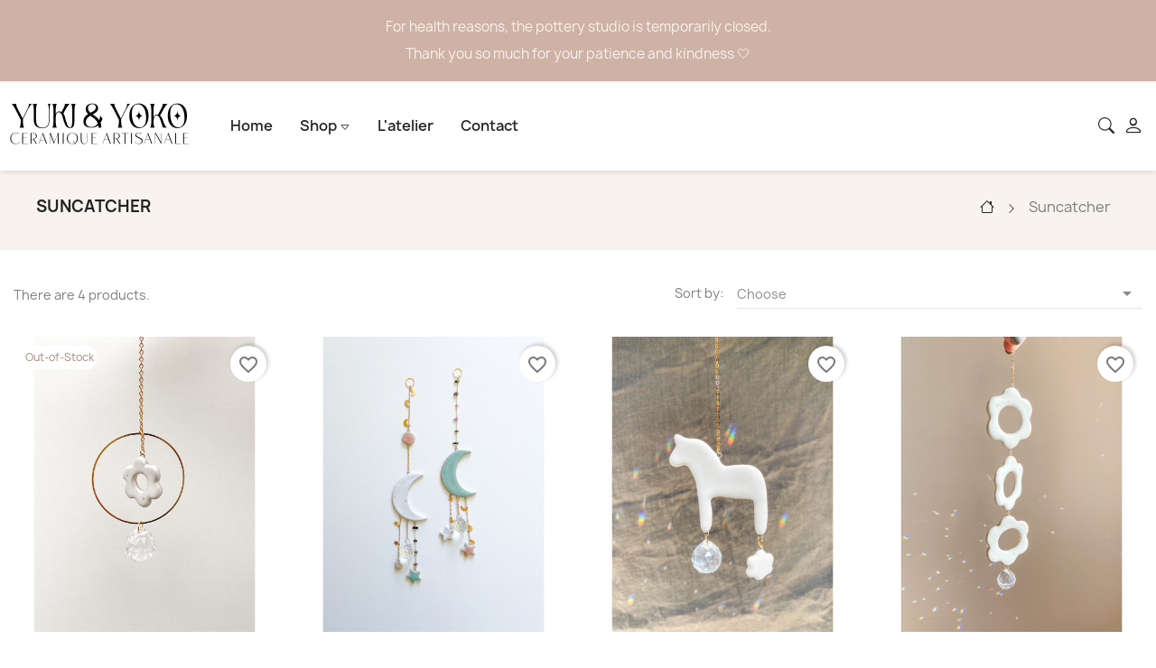

--- FILE ---
content_type: text/html; charset=utf-8
request_url: https://yukiandyoko.com/en/25-suncatcher
body_size: 9450
content:
<!doctype html>
<html lang="en-US">

  <head>
    
      
  <meta charset="utf-8">


  <meta http-equiv="x-ua-compatible" content="ie=edge">



  <title>Suncatcher</title>
  
    
  
  <meta name="description" content="Suncathers shine small rainbows all over your room when the sun light hits them. Needs to be placed in front of a window with sun.">
  <meta name="keywords" content="suncatcher, sun, sunny, sun light, rainbow, rainbows, light">
        <link rel="canonical" href="https://yukiandyoko.com/en/25-suncatcher">
    
          <link rel="alternate" href="https://yukiandyoko.com/en/25-suncatcher" hreflang="en-us">
          <link rel="alternate" href="https://yukiandyoko.com/fr/25-suncatcher" hreflang="fr">
      
  
  
    <script type="application/ld+json">
  {
    "@context": "https://schema.org",
    "@type": "Organization",
    "name" : "YukiAndYoko",
    "url" : "https://yukiandyoko.com/en/"
         ,"logo": {
        "@type": "ImageObject",
        "url":"https://yukiandyoko.com/img/logo-1698515196.jpg"
      }
      }
</script>

<script type="application/ld+json">
  {
    "@context": "https://schema.org",
    "@type": "WebPage",
    "isPartOf": {
      "@type": "WebSite",
      "url":  "https://yukiandyoko.com/en/",
      "name": "YukiAndYoko"
    },
    "name": "Suncatcher",
    "url":  "https://yukiandyoko.com/en/25-suncatcher"
  }
</script>


  <script type="application/ld+json">
    {
      "@context": "https://schema.org",
      "@type": "BreadcrumbList",
      "itemListElement": [
                  {
            "@type": "ListItem",
            "position": 1,
            "name": "Home",
            "item": "https://yukiandyoko.com/en/"
          },                  {
            "@type": "ListItem",
            "position": 2,
            "name": "Suncatcher",
            "item": "https://yukiandyoko.com/en/25-suncatcher"
          }              ]
    }
  </script>
  
  
  
  <script type="application/ld+json">
  {
    "@context": "https://schema.org",
    "@type": "ItemList",
    "itemListElement": [
          {
        "@type": "ListItem",
        "position": 1,
        "name": "Floral Suncatcher",
        "url": "https://yukiandyoko.com/en/home/452-358-floral-suncatcher.html#/36-color-white_speckled"
      },          {
        "@type": "ListItem",
        "position": 2,
        "name": "Moon Suncatcher",
        "url": "https://yukiandyoko.com/en/home/449-353-moon-suncatcher.html#/36-color-white_speckled"
      },          {
        "@type": "ListItem",
        "position": 3,
        "name": "Rainbow Suncatcher",
        "url": "https://yukiandyoko.com/en/home/394-rainbow-suncatcher.html"
      },          {
        "@type": "ListItem",
        "position": 4,
        "name": "Rainbow Suncatcher",
        "url": "https://yukiandyoko.com/en/home/334-260-rainbow-suncatcher.html#/36-color-white_speckled"
      }        ]
  }
</script>

  
  
    
  

  
    <meta property="og:title" content="Suncatcher" />
    <meta property="og:description" content="Suncathers shine small rainbows all over your room when the sun light hits them. Needs to be placed in front of a window with sun." />
    <meta property="og:url" content="https://yukiandyoko.com/en/25-suncatcher" />
    <meta property="og:site_name" content="YukiAndYoko" />
    <meta property="og:type" content="website" />    



  <meta name="viewport" content="width=device-width, initial-scale=1">



  <link rel="icon" type="image/vnd.microsoft.icon" href="https://yukiandyoko.com/img/favicon.ico?1698515196">
  <link rel="shortcut icon" type="image/x-icon" href="https://yukiandyoko.com/img/favicon.ico?1698515196">



    <link rel="stylesheet" href="https://yukiandyoko.com/themes/yukiandyoko_theme/assets/cache/theme-a83b84171.css" type="text/css" media="all">




  

  <script type="text/javascript">
        var blockwishlistController = "https:\/\/yukiandyoko.com\/en\/module\/blockwishlist\/action";
        var prestashop = {"cart":{"products":[],"totals":{"total":{"type":"total","label":"Total","amount":0,"value":"\u20ac0.00"},"total_including_tax":{"type":"total","label":"Total (tax incl.)","amount":0,"value":"\u20ac0.00"},"total_excluding_tax":{"type":"total","label":"Total (tax excl.)","amount":0,"value":"\u20ac0.00"}},"subtotals":{"products":{"type":"products","label":"Subtotal","amount":0,"value":"\u20ac0.00"},"discounts":null,"shipping":{"type":"shipping","label":"Shipping","amount":0,"value":""},"tax":null},"products_count":0,"summary_string":"0 items","vouchers":{"allowed":0,"added":[]},"discounts":[],"minimalPurchase":0,"minimalPurchaseRequired":""},"currency":{"id":1,"name":"Euro","iso_code":"EUR","iso_code_num":"978","sign":"\u20ac"},"customer":{"lastname":null,"firstname":null,"email":null,"birthday":null,"newsletter":null,"newsletter_date_add":null,"optin":null,"website":null,"company":null,"siret":null,"ape":null,"is_logged":false,"gender":{"type":null,"name":null},"addresses":[]},"country":{"id_zone":"10","id_currency":"0","call_prefix":"33","iso_code":"FR","active":"1","contains_states":"0","need_identification_number":"0","need_zip_code":"1","zip_code_format":"NNNNN","display_tax_label":"1","name":"France","id":8},"language":{"name":"English (English)","iso_code":"en","locale":"en-US","language_code":"en-us","active":"1","is_rtl":"0","date_format_lite":"m\/d\/Y","date_format_full":"m\/d\/Y H:i:s","id":1},"page":{"title":"","canonical":"https:\/\/yukiandyoko.com\/en\/25-suncatcher","meta":{"title":"Suncatcher","description":"Suncathers shine small rainbows all over your room when the sun light hits them. Needs to be placed in front of a window with sun.","keywords":"suncatcher, sun, sunny, sun light, rainbow, rainbows, light","robots":"index"},"page_name":"category","body_classes":{"lang-en":true,"lang-rtl":false,"country-FR":true,"currency-EUR":true,"layout-full-width":true,"page-category":true,"tax-display-enabled":true,"page-customer-account":false,"category-id-25":true,"category-Suncatcher":true,"category-id-parent-2":true,"category-depth-level-2":true},"admin_notifications":[],"password-policy":{"feedbacks":{"0":"Very weak","1":"Weak","2":"Average","3":"Strong","4":"Very strong","Straight rows of keys are easy to guess":"Straight rows of keys are easy to guess","Short keyboard patterns are easy to guess":"Short keyboard patterns are easy to guess","Use a longer keyboard pattern with more turns":"Use a longer keyboard pattern with more turns","Repeats like \"aaa\" are easy to guess":"Repeats like \"aaa\" are easy to guess","Repeats like \"abcabcabc\" are only slightly harder to guess than \"abc\"":"Repeats like \"abcabcabc\" are only slightly harder to guess than \"abc\"","Sequences like abc or 6543 are easy to guess":"Sequences like \"abc\" or \"6543\" are easy to guess.","Recent years are easy to guess":"Recent years are easy to guess","Dates are often easy to guess":"Dates are often easy to guess","This is a top-10 common password":"This is a top-10 common password","This is a top-100 common password":"This is a top-100 common password","This is a very common password":"This is a very common password","This is similar to a commonly used password":"This is similar to a commonly used password","A word by itself is easy to guess":"A word by itself is easy to guess","Names and surnames by themselves are easy to guess":"Names and surnames by themselves are easy to guess","Common names and surnames are easy to guess":"Common names and surnames are easy to guess","Use a few words, avoid common phrases":"Use a few words, avoid common phrases","No need for symbols, digits, or uppercase letters":"No need for symbols, digits, or uppercase letters","Avoid repeated words and characters":"Avoid repeated words and characters","Avoid sequences":"Avoid sequences","Avoid recent years":"Avoid recent years","Avoid years that are associated with you":"Avoid years that are associated with you","Avoid dates and years that are associated with you":"Avoid dates and years that are associated with you","Capitalization doesn't help very much":"Capitalization doesn't help very much","All-uppercase is almost as easy to guess as all-lowercase":"All-uppercase is almost as easy to guess as all-lowercase","Reversed words aren't much harder to guess":"Reversed words aren't much harder to guess","Predictable substitutions like '@' instead of 'a' don't help very much":"Predictable substitutions like \"@\" instead of \"a\" don't help very much.","Add another word or two. Uncommon words are better.":"Add another word or two. Uncommon words are better."}}},"shop":{"name":"YukiAndYoko","logo":"https:\/\/yukiandyoko.com\/img\/logo-1698515196.jpg","stores_icon":"https:\/\/yukiandyoko.com\/img\/logo_stores.png","favicon":"https:\/\/yukiandyoko.com\/img\/favicon.ico"},"core_js_public_path":"\/themes\/","urls":{"base_url":"https:\/\/yukiandyoko.com\/","current_url":"https:\/\/yukiandyoko.com\/en\/25-suncatcher","shop_domain_url":"https:\/\/yukiandyoko.com","img_ps_url":"https:\/\/yukiandyoko.com\/img\/","img_cat_url":"https:\/\/yukiandyoko.com\/img\/c\/","img_lang_url":"https:\/\/yukiandyoko.com\/img\/l\/","img_prod_url":"https:\/\/yukiandyoko.com\/img\/p\/","img_manu_url":"https:\/\/yukiandyoko.com\/img\/m\/","img_sup_url":"https:\/\/yukiandyoko.com\/img\/su\/","img_ship_url":"https:\/\/yukiandyoko.com\/img\/s\/","img_store_url":"https:\/\/yukiandyoko.com\/img\/st\/","img_col_url":"https:\/\/yukiandyoko.com\/img\/co\/","img_url":"https:\/\/yukiandyoko.com\/themes\/yukiandyoko_theme\/assets\/img\/","css_url":"https:\/\/yukiandyoko.com\/themes\/yukiandyoko_theme\/assets\/css\/","js_url":"https:\/\/yukiandyoko.com\/themes\/yukiandyoko_theme\/assets\/js\/","pic_url":"https:\/\/yukiandyoko.com\/upload\/","theme_assets":"https:\/\/yukiandyoko.com\/themes\/yukiandyoko_theme\/assets\/","theme_dir":"https:\/\/yukiandyoko.com\/themes\/yukiandyoko_theme\/","pages":{"address":"https:\/\/yukiandyoko.com\/en\/address","addresses":"https:\/\/yukiandyoko.com\/en\/addresses","authentication":"https:\/\/yukiandyoko.com\/en\/login","manufacturer":"https:\/\/yukiandyoko.com\/en\/brands","cart":"https:\/\/yukiandyoko.com\/en\/cart","category":"https:\/\/yukiandyoko.com\/en\/index.php?controller=category","cms":"https:\/\/yukiandyoko.com\/en\/index.php?controller=cms","contact":"https:\/\/yukiandyoko.com\/en\/contact-us","discount":"https:\/\/yukiandyoko.com\/en\/discount","guest_tracking":"https:\/\/yukiandyoko.com\/en\/guest-tracking","history":"https:\/\/yukiandyoko.com\/en\/order-history","identity":"https:\/\/yukiandyoko.com\/en\/identity","index":"https:\/\/yukiandyoko.com\/en\/","my_account":"https:\/\/yukiandyoko.com\/en\/my-account","order_confirmation":"https:\/\/yukiandyoko.com\/en\/order-confirmation","order_detail":"https:\/\/yukiandyoko.com\/en\/index.php?controller=order-detail","order_follow":"https:\/\/yukiandyoko.com\/en\/order-follow","order":"https:\/\/yukiandyoko.com\/en\/order","order_return":"https:\/\/yukiandyoko.com\/en\/index.php?controller=order-return","order_slip":"https:\/\/yukiandyoko.com\/en\/credit-slip","pagenotfound":"https:\/\/yukiandyoko.com\/en\/page-not-found","password":"https:\/\/yukiandyoko.com\/en\/password-recovery","pdf_invoice":"https:\/\/yukiandyoko.com\/en\/index.php?controller=pdf-invoice","pdf_order_return":"https:\/\/yukiandyoko.com\/en\/index.php?controller=pdf-order-return","pdf_order_slip":"https:\/\/yukiandyoko.com\/en\/index.php?controller=pdf-order-slip","prices_drop":"https:\/\/yukiandyoko.com\/en\/prices-drop","product":"https:\/\/yukiandyoko.com\/en\/index.php?controller=product","registration":"https:\/\/yukiandyoko.com\/en\/index.php?controller=registration","search":"https:\/\/yukiandyoko.com\/en\/search","sitemap":"https:\/\/yukiandyoko.com\/en\/sitemap","stores":"https:\/\/yukiandyoko.com\/en\/stores","supplier":"https:\/\/yukiandyoko.com\/en\/supplier","new_products":"https:\/\/yukiandyoko.com\/en\/new-products","brands":"https:\/\/yukiandyoko.com\/en\/brands","register":"https:\/\/yukiandyoko.com\/en\/index.php?controller=registration","order_login":"https:\/\/yukiandyoko.com\/en\/order?login=1"},"alternative_langs":{"en-us":"https:\/\/yukiandyoko.com\/en\/25-suncatcher","fr":"https:\/\/yukiandyoko.com\/fr\/25-suncatcher"},"actions":{"logout":"https:\/\/yukiandyoko.com\/en\/?mylogout="},"no_picture_image":{"bySize":{"small_default":{"url":"https:\/\/yukiandyoko.com\/img\/p\/en-default-small_default.jpg","width":98,"height":123},"cart_default":{"url":"https:\/\/yukiandyoko.com\/img\/p\/en-default-cart_default.jpg","width":125,"height":157},"medium_default":{"url":"https:\/\/yukiandyoko.com\/img\/p\/en-default-medium_default.jpg","width":378,"height":472},"home_default":{"url":"https:\/\/yukiandyoko.com\/img\/p\/en-default-home_default.jpg","width":500,"height":563},"large_default":{"url":"https:\/\/yukiandyoko.com\/img\/p\/en-default-large_default.jpg","width":1000,"height":1125}},"small":{"url":"https:\/\/yukiandyoko.com\/img\/p\/en-default-small_default.jpg","width":98,"height":123},"medium":{"url":"https:\/\/yukiandyoko.com\/img\/p\/en-default-medium_default.jpg","width":378,"height":472},"large":{"url":"https:\/\/yukiandyoko.com\/img\/p\/en-default-large_default.jpg","width":1000,"height":1125},"legend":""}},"configuration":{"display_taxes_label":true,"display_prices_tax_incl":false,"is_catalog":true,"show_prices":true,"opt_in":{"partner":false},"quantity_discount":{"type":"discount","label":"Unit discount"},"voucher_enabled":0,"return_enabled":0},"field_required":[],"breadcrumb":{"links":[{"title":"Home","url":"https:\/\/yukiandyoko.com\/en\/"},{"title":"Suncatcher","url":"https:\/\/yukiandyoko.com\/en\/25-suncatcher"}],"count":2},"link":{"protocol_link":"https:\/\/","protocol_content":"https:\/\/"},"time":1769214864,"static_token":"198c7e964fc94df7e441dd4cb02ebb6e","token":"79661ebe07577b03e71e56eb6a8a52e6","debug":false};
        var productsAlreadyTagged = [];
        var psemailsubscription_subscription = "https:\/\/yukiandyoko.com\/en\/module\/ps_emailsubscription\/subscription";
        var removeFromWishlistUrl = "https:\/\/yukiandyoko.com\/en\/module\/blockwishlist\/action?action=deleteProductFromWishlist";
        var wishlistAddProductToCartUrl = "https:\/\/yukiandyoko.com\/en\/module\/blockwishlist\/action?action=addProductToCart";
        var wishlistUrl = "https:\/\/yukiandyoko.com\/en\/module\/blockwishlist\/view";
      </script>



  



    
  </head>

  <body id="category" class="lang-en country-fr currency-eur layout-full-width page-category tax-display-enabled category-id-25 category-suncatcher category-id-parent-2 category-depth-level-2">

    
      
    

    <main>
      
              

      <header id="header">
        
          
  <div class="header-banner">
                <div class="alp_message" style="background-color: #CEB2A6;">
        <p><span style="color: #f9f3ef;">For health reasons, the pottery studio is temporarily closed.</span><br data-start="187" data-end="190" data-is-only-node="" /><span style="color: #f9f3ef;">Thank you so much for your patience and kindness 🤍</span></p>
        </div>
    
  </div>



  <nav class="header-nav">
    <div class="container-fluid">
    </div>
  </nav>



  <div class="header-top container-fluid alp-container-fluid">
    <div id="site-logo">
      
  <a href="https://yukiandyoko.com/en/">
    <img
      class="logo img-fluid"
      src="https://yukiandyoko.com/img/logo-1698515196.jpg"
      alt="YukiAndYoko"
      width="400"
      height="110">
  </a>

    </div>

    <nav>
    <input type="checkbox" id="toggle">
    <label for="toggle"><i class="bi bi-list"></i></label>
    <div class="menu-mobile-left"></div>
    <ul class="alp-menu">
                    <li class="active"><a href="https://yukiandyoko.com/en/">Home</a></li>
                    <li class="alpmenu-dropdown-link">
    <a href="#">Shop <i class="bi bi-caret-down"></i></a>
    <div class="alpmenu-dropdown">
            <div class="alpmenu-col">
                        <h4><a href="//yukiandyoko.com/en/15-ceramic">Ceramic</a></h4>

    <ul>
            <li><a href="//yukiandyoko.com/en/22-all-ceramics">All ceramics</a></li>
            <li><a href="//yukiandyoko.com/en/17-jewelry">Jewelry</a></li>
            <li><a href="//yukiandyoko.com/en/28-paint-accessories">Paint accessories</a></li>
            <li><a href="//yukiandyoko.com/en/29-decorative">Decorative</a></li>
            <li><a href="//yukiandyoko.com/en/31-last-chance">The Infirmary</a></li>
            <li><a href="//yukiandyoko.com/en/33-natura-collection">Natura Collection</a></li>
            <li><a href="//yukiandyoko.com/en/34-kitchen-and-tableware">Kitchen and tableware</a></li>
            <li><a href="//yukiandyoko.com/en/35-bathroom">Bathroom</a></li>
            <li><a href="//yukiandyoko.com/en/38-beach-collection">Joy Collection</a></li>
        </ul>

                            </div>
            <div class="alpmenu-col">
                        <h4><a href="//yukiandyoko.com/en/27-candles">Candles</a></h4>


                                    <h4><a href="//yukiandyoko.com/en/25-suncatcher">Suncatcher</a></h4>


                            </div>
    </li>
                    <li class="active"><a href="//yukiandyoko.com/en/content/4-The-workshop">L&#039;atelier</a></li>
                    <li class="active"><a href="https://yukiandyoko.com/en/contact-us">Contact</a></li>
            </ul>
</nav>

    <div id="account-links">
        <div id="_desktop_user_info">
  <div class="user-info">
          <a
        href="https://yukiandyoko.com/en/login?back=https%3A%2F%2Fyukiandyoko.com%2Fen%2F25-suncatcher"
        title="Log in to your customer account"
        rel="nofollow">
      <i class="bi bi-person"></i>
      </a>
      </div>
</div>

    </div>

     <div id="search_widget" class="search-widgets" data-search-controller-url="//yukiandyoko.com/en/search">
 <form method="get" action="//yukiandyoko.com/en/search">
   <input type="hidden" name="controller" value="search">
   <i class="bi bi-search"></i>
   <input type="text" name="s" value="" >
 </form>
</div>
  </div>
        
      </header>

      <section id="wrapper">
        
          <div class="container-fluid breadcrumb-container">
            
              <nav data-depth="2" class="breadcrumb">

  <div class="container-fluid alp-container-fluid">
    
      <h4 class="breadcrumb-title">Suncatcher</h4>
  
    <ol>
                  
            <li>
                              <a href="https://yukiandyoko.com/en/"><span><i class="bi bi-house"></i></span></a>
                          </li>
                          <li class="chevron"><i class="bi bi-chevron-right"></i></li>
                      
                  
            <li>
                              <span>Suncatcher</span>
                          </li>
                      
            </ol>
  </div>

</nav>            
          </div>
        

        
          
<aside id="notifications">
  <div class="notifications-container container">
    
    
    
      </div>
</aside>
        

        
          
  <div class="container-fluid alp-container-fluid">


          

          <div class="row">
            

            
  <div id="content-wrapper" class="js-content-wrapper col-xs-12">
    
    
  <section id="main">

    
        
    

    
    
    

    <section id="products">
      
        
          <div id="js-product-list-top" class="row products-selection">
  <div class="col-lg-5 hidden-sm-down total-products">
          <p>There are 4 products.</p>
      </div>
  <div class="col-lg-7">
    <div class="row sort-by-row">
      
        <span class="col-sm-3 col-md-5 hidden-sm-down sort-by">Sort by:</span>
<div class="col-xs-12 col-sm-12 col-md-9 products-sort-order dropdown">
  <button
    class="btn-unstyle select-title"
    rel="nofollow"
    data-toggle="dropdown"
    aria-label="Sort by selection"
    aria-haspopup="true"
    aria-expanded="false">
    Choose    <i class="material-icons float-xs-right">&#xE5C5;</i>
  </button>
  <div class="dropdown-menu">
          <a
        rel="nofollow"
        href="https://yukiandyoko.com/en/25-suncatcher?order=product.position.asc"
        class="select-list js-search-link"
      >
        Relevance
      </a>
          <a
        rel="nofollow"
        href="https://yukiandyoko.com/en/25-suncatcher?order=product.name.asc"
        class="select-list js-search-link"
      >
        Name, A to Z
      </a>
          <a
        rel="nofollow"
        href="https://yukiandyoko.com/en/25-suncatcher?order=product.name.desc"
        class="select-list js-search-link"
      >
        Name, Z to A
      </a>
          <a
        rel="nofollow"
        href="https://yukiandyoko.com/en/25-suncatcher?order=product.price.asc"
        class="select-list js-search-link"
      >
        Price, low to high
      </a>
          <a
        rel="nofollow"
        href="https://yukiandyoko.com/en/25-suncatcher?order=product.price.desc"
        class="select-list js-search-link"
      >
        Price, high to low
      </a>
      </div>
</div>
      
          </div>
  </div>
  <div class="col-sm-12 hidden-md-up text-sm-center showing">
    Showing 1-4 of 4 item(s)
  </div>
</div>
        

        
          <div class="hidden-sm-down">
            
          </div>
        

        
          

<div id="js-product-list">
  
<div class="products row">
            
<div class="js-product product col-xs-12 col-sm-6 col-xl-3">
  <article class="product-miniature js-product-miniature" data-id-product="452" data-id-product-attribute="358">
    <div class="thumbnail-container">
    <div class="thumbnail-top">
        
                      <span class="product-flags miniature-out-of-stock">Out-of-Stock</span>
                                            <a href="https://yukiandyoko.com/en/home/452-358-floral-suncatcher.html#/36-color-white_speckled" class="thumbnail product-thumbnail">
              <img
                src="https://yukiandyoko.com/3851-home_default/floral-suncatcher.jpg"
                alt="Ceramicflower crystal rainbow Suncatcher"
                loading="lazy"
                data-full-size-image-url="https://yukiandyoko.com/3851-large_default/floral-suncatcher.jpg"
                width="500"
                height="563"
                 class="product-img-cover" />

                                              
                                                                                                                                                                                      <img
                  src="https://yukiandyoko.com/3852-home_default/floral-suncatcher.jpg"
                  alt="Ceramicflower crystal rainbow Suncatcher"
                  loading="lazy"
                  data-full-size-image-url="https://yukiandyoko.com/3852-large_default/floral-suncatcher.jpg"
                  width="500"
                  height="563" 
                  class="product-img-hover" />
                          </a>
             
          

          <div class="button-container cart">
            <form action="https://yukiandyoko.com/en/cart" method="post">
              <input type="hidden" name="token" value="198c7e964fc94df7e441dd4cb02ebb6e">
              <input type="hidden" value="0" class="quantity_product quantity_product_452" name="quantity_product">
              <input type="hidden" value="1" class="minimal_quantity minimal_quantity_452" name="minimal_quantity">
              <input type="hidden" value="358" class="id_product_attribute id_product_attribute_452" name="id_product_attribute">
              <input type="hidden" value="452" class="id_product" name="id_product">
              <input type="hidden" name="id_customization" value="" class="product_customization_id">
                
              <input type="hidden" class="input-group form-control qty qty_product qty_product_452" name="qty" value="1" data-min="1">
              <button class="btn btn-product add-to-cart  disabled" data-button-action="add-to-cart" type="submit">
              <span>
                <i class="bi bi-cart-plus"></i>
              </span>
              </button>
            </form>
          </div>
        
    </div>
    <div class="product-description">
    <h3 class="h3 product-title" itemprop="name">
      <a href="https://yukiandyoko.com/en/home/452-358-floral-suncatcher.html#/36-color-white_speckled">Floral Suncatcher
    </h3>  
    <div class="product-price-and-shipping ">      
      <span class="sr-only">Price</span>
      <span itemprop="price" class="price">€17.50</span>

      

      
    </div>
    </div>
  </article>
</div>

            
<div class="js-product product col-xs-12 col-sm-6 col-xl-3">
  <article class="product-miniature js-product-miniature" data-id-product="449" data-id-product-attribute="353">
    <div class="thumbnail-container">
    <div class="thumbnail-top">
        
                                            <a href="https://yukiandyoko.com/en/home/449-353-moon-suncatcher.html#/36-color-white_speckled" class="thumbnail product-thumbnail">
              <img
                src="https://yukiandyoko.com/3797-home_default/moon-suncatcher.jpg"
                alt="Ceramic moon crystal rainbow Suncatcher"
                loading="lazy"
                data-full-size-image-url="https://yukiandyoko.com/3797-large_default/moon-suncatcher.jpg"
                width="500"
                height="563"
                 class="product-img-cover" />

                                              
                                                                                                                                                                                      <img
                  src="https://yukiandyoko.com/3802-home_default/moon-suncatcher.jpg"
                  alt="Ceramic moon crystal rainbow Suncatcher"
                  loading="lazy"
                  data-full-size-image-url="https://yukiandyoko.com/3802-large_default/moon-suncatcher.jpg"
                  width="500"
                  height="563" 
                  class="product-img-hover" />
                          </a>
             
          

          <div class="button-container cart">
            <form action="https://yukiandyoko.com/en/cart" method="post">
              <input type="hidden" name="token" value="198c7e964fc94df7e441dd4cb02ebb6e">
              <input type="hidden" value="2" class="quantity_product quantity_product_449" name="quantity_product">
              <input type="hidden" value="1" class="minimal_quantity minimal_quantity_449" name="minimal_quantity">
              <input type="hidden" value="353" class="id_product_attribute id_product_attribute_449" name="id_product_attribute">
              <input type="hidden" value="449" class="id_product" name="id_product">
              <input type="hidden" name="id_customization" value="" class="product_customization_id">
                
              <input type="hidden" class="input-group form-control qty qty_product qty_product_449" name="qty" value="1" data-min="1">
              <button class="btn btn-product add-to-cart " data-button-action="add-to-cart" type="submit">
              <span>
                <i class="bi bi-cart-plus"></i>
              </span>
              </button>
            </form>
          </div>
        
    </div>
    <div class="product-description">
    <h3 class="h3 product-title" itemprop="name">
      <a href="https://yukiandyoko.com/en/home/449-353-moon-suncatcher.html#/36-color-white_speckled">Moon Suncatcher
    </h3>  
    <div class="product-price-and-shipping ">      
      <span class="sr-only">Price</span>
      <span itemprop="price" class="price">€42.00</span>

      

      
    </div>
    </div>
  </article>
</div>

            
<div class="js-product product col-xs-12 col-sm-6 col-xl-3">
  <article class="product-miniature js-product-miniature" data-id-product="394" data-id-product-attribute="0">
    <div class="thumbnail-container">
    <div class="thumbnail-top">
        
                                            <a href="https://yukiandyoko.com/en/home/394-rainbow-suncatcher.html" class="thumbnail product-thumbnail">
              <img
                src="https://yukiandyoko.com/3087-home_default/rainbow-suncatcher.jpg"
                alt="Ceramic Dala horse crystal rainbow Suncatcher"
                loading="lazy"
                data-full-size-image-url="https://yukiandyoko.com/3087-large_default/rainbow-suncatcher.jpg"
                width="500"
                height="563"
                 class="product-img-cover" />

                                              
                                                                                                                                                                                      <img
                  src="https://yukiandyoko.com/3088-home_default/rainbow-suncatcher.jpg"
                  alt="Ceramic Dala horse crystal rainbow Suncatcher"
                  loading="lazy"
                  data-full-size-image-url="https://yukiandyoko.com/3088-large_default/rainbow-suncatcher.jpg"
                  width="500"
                  height="563" 
                  class="product-img-hover" />
                          </a>
             
          

          <div class="button-container cart">
            <form action="https://yukiandyoko.com/en/cart" method="post">
              <input type="hidden" name="token" value="198c7e964fc94df7e441dd4cb02ebb6e">
              <input type="hidden" value="1" class="quantity_product quantity_product_394" name="quantity_product">
              <input type="hidden" value="1" class="minimal_quantity minimal_quantity_394" name="minimal_quantity">
              <input type="hidden" value="0" class="id_product_attribute id_product_attribute_394" name="id_product_attribute">
              <input type="hidden" value="394" class="id_product" name="id_product">
              <input type="hidden" name="id_customization" value="" class="product_customization_id">
                
              <input type="hidden" class="input-group form-control qty qty_product qty_product_394" name="qty" value="1" data-min="1">
              <button class="btn btn-product add-to-cart " data-button-action="add-to-cart" type="submit">
              <span>
                <i class="bi bi-cart-plus"></i>
              </span>
              </button>
            </form>
          </div>
        
    </div>
    <div class="product-description">
    <h3 class="h3 product-title" itemprop="name">
      <a href="https://yukiandyoko.com/en/home/394-rainbow-suncatcher.html">Rainbow Suncatcher
    </h3>  
    <div class="product-price-and-shipping ">      
      <span class="sr-only">Price</span>
      <span itemprop="price" class="price">€25.50</span>

      

      
    </div>
    </div>
  </article>
</div>

            
<div class="js-product product col-xs-12 col-sm-6 col-xl-3">
  <article class="product-miniature js-product-miniature" data-id-product="334" data-id-product-attribute="260">
    <div class="thumbnail-container">
    <div class="thumbnail-top">
        
                                            <a href="https://yukiandyoko.com/en/home/334-260-rainbow-suncatcher.html#/36-color-white_speckled" class="thumbnail product-thumbnail">
              <img
                src="https://yukiandyoko.com/2449-home_default/rainbow-suncatcher.jpg"
                alt="Ceramic floral crystal rainbow Suncatcher"
                loading="lazy"
                data-full-size-image-url="https://yukiandyoko.com/2449-large_default/rainbow-suncatcher.jpg"
                width="500"
                height="563"
                 class="product-img-cover" />

                                              
                                                                                                                                                                                      <img
                  src="https://yukiandyoko.com/2450-home_default/rainbow-suncatcher.jpg"
                  alt="Ceramic floral crystal rainbow Suncatcher"
                  loading="lazy"
                  data-full-size-image-url="https://yukiandyoko.com/2450-large_default/rainbow-suncatcher.jpg"
                  width="500"
                  height="563" 
                  class="product-img-hover" />
                          </a>
             
          

          <div class="button-container cart">
            <form action="https://yukiandyoko.com/en/cart" method="post">
              <input type="hidden" name="token" value="198c7e964fc94df7e441dd4cb02ebb6e">
              <input type="hidden" value="1" class="quantity_product quantity_product_334" name="quantity_product">
              <input type="hidden" value="1" class="minimal_quantity minimal_quantity_334" name="minimal_quantity">
              <input type="hidden" value="260" class="id_product_attribute id_product_attribute_334" name="id_product_attribute">
              <input type="hidden" value="334" class="id_product" name="id_product">
              <input type="hidden" name="id_customization" value="" class="product_customization_id">
                
              <input type="hidden" class="input-group form-control qty qty_product qty_product_334" name="qty" value="1" data-min="1">
              <button class="btn btn-product add-to-cart " data-button-action="add-to-cart" type="submit">
              <span>
                <i class="bi bi-cart-plus"></i>
              </span>
              </button>
            </form>
          </div>
        
    </div>
    <div class="product-description">
    <h3 class="h3 product-title" itemprop="name">
      <a href="https://yukiandyoko.com/en/home/334-260-rainbow-suncatcher.html#/36-color-white_speckled">Rainbow Suncatcher
    </h3>  
    <div class="product-price-and-shipping ">      
      <span class="sr-only">Price</span>
      <span itemprop="price" class="price">€25.50</span>

      

      
    </div>
    </div>
  </article>
</div>

    </div>

  
    <nav class="pagination">
  <div class="col-md-4">
    
      Showing 1-4 of 4 item(s)
    
  </div>

  <div class="col-md-6 offset-md-2 pr-0">
    
         
  </div>

</nav>
  

  <div class="hidden-md-up text-xs-right up">
    <a href="#header" class="btn btn-secondary">
      Back to top
      <i class="material-icons">&#xE316;</i>
    </a>
  </div>
</div>
        

        
                  

          </section>

    

    

  </section>

    
  </div>


            
          </div>
        </div>
        
      </section>

      <footer id="footer" class="js-footer">
        
          <div class="container-fluid">
  <div class="row">
    
        <div class="block-social container-fluid">
    <ul>
                        <li class="facebook"><a href="https://facebook.com/YukiandYoko" target="_blank" rel="noopener noreferrer">Facebook</a></li>
                                <li class="instagram"><a href="https://www.instagram.com/yukiandyoko/" target="_blank" rel="noopener noreferrer">Instagram</a></li>
                                <li class="ps-socialfollow-etsy"><a href="https://yukiandyoko.etsy.com" target="_blank" rel="noopener noreferrer">Etsy</a></li>
                  </ul>
  </div>

    
  </div>
</div>
<div class="footer-container">
  <div class="container-fluid alp-container-fluid">
    <div class="row">
      <div class="col-md-3 languages">
        <div>
          
  <a href="https://yukiandyoko.com/en/">
    <img
      class="logo img-fluid"
      src="https://yukiandyoko.com/img/logo-1698515196.jpg"
      alt="YukiAndYoko"
      width="400"
      height="110">
  </a>

        </div>
        <div class="footer-after-logo">
          <div id="_desktop_language_selector">
  <div class="language-selector-wrapper">
    <br />
    <h5>Language:</h5>
    <ul class="link language-selector" aria-labelledby="language-selector-label">
              <li  class="current" >
          <a href="https://yukiandyoko.com/en/25-suncatcher" data-iso-code="en">
            <img src="https://yukiandyoko.com/img/l/1.jpg"
              alt="en" width="16" height="11" />
            English
          </a>
        </li>
              <li >
          <a href="https://yukiandyoko.com/fr/25-suncatcher" data-iso-code="fr">
            <img src="https://yukiandyoko.com/img/l/2.jpg"
              alt="fr" width="16" height="11" />
            Français
          </a>
        </li>
          </ul>
  </div>
</div>
        </div>
      </div>
      
        <div class="col-md-6 links">
  <div class="row">
      <div class="col-md-6 wrapper">
      <p class="h3 hidden-sm-down">Products</p>
      <div class="title clearfix hidden-md-up" data-target="#footer_sub_menu_1" data-toggle="collapse">
        <span class="h3">Products</span>
        <span class="float-xs-right">
          <span class="navbar-toggler collapse-icons">
            <i class="material-icons add">&#xE313;</i>
            <i class="material-icons remove">&#xE316;</i>
          </span>
        </span>
      </div>
      <ul id="footer_sub_menu_1" class="collapse">
                  <li>
            <a
                id="link-category-35-1"
                class="category-link"
                href="https://yukiandyoko.com/en/35-bathroom"
                title=""
                            >
              Bathroom
            </a>
          </li>
                  <li>
            <a
                id="link-category-27-1"
                class="category-link"
                href="https://yukiandyoko.com/en/27-candles"
                title=""
                            >
              Candles
            </a>
          </li>
                  <li>
            <a
                id="link-category-29-1"
                class="category-link"
                href="https://yukiandyoko.com/en/29-decorative"
                title=""
                            >
              Decorative
            </a>
          </li>
                  <li>
            <a
                id="link-category-17-1"
                class="category-link"
                href="https://yukiandyoko.com/en/17-jewelry"
                title=""
                            >
              Jewelry
            </a>
          </li>
                  <li>
            <a
                id="link-category-34-1"
                class="category-link"
                href="https://yukiandyoko.com/en/34-kitchen-and-tableware"
                title=""
                            >
              Kitchen and tableware
            </a>
          </li>
                  <li>
            <a
                id="link-category-25-1"
                class="category-link"
                href="https://yukiandyoko.com/en/25-suncatcher"
                title=""
                            >
              Suncatcher
            </a>
          </li>
              </ul>
    </div>
      <div class="col-md-6 wrapper">
      <p class="h3 hidden-sm-down">Our company</p>
      <div class="title clearfix hidden-md-up" data-target="#footer_sub_menu_2" data-toggle="collapse">
        <span class="h3">Our company</span>
        <span class="float-xs-right">
          <span class="navbar-toggler collapse-icons">
            <i class="material-icons add">&#xE313;</i>
            <i class="material-icons remove">&#xE316;</i>
          </span>
        </span>
      </div>
      <ul id="footer_sub_menu_2" class="collapse">
                  <li>
            <a
                id="link-cms-page-1-2"
                class="cms-page-link"
                href="https://yukiandyoko.com/en/content/1-delivery"
                title="Our terms and conditions of delivery"
                            >
              Delivery
            </a>
          </li>
                  <li>
            <a
                id="link-cms-page-3-2"
                class="cms-page-link"
                href="https://yukiandyoko.com/en/content/3-terms-and-conditions-of-use"
                title="Our terms and conditions of use"
                            >
              Terms and conditions of use
            </a>
          </li>
                  <li>
            <a
                id="link-cms-page-4-2"
                class="cms-page-link"
                href="https://yukiandyoko.com/en/content/4-The-workshop"
                title="Learn more about me and my little shop. Enjoy our selection of interior decoration, ceramic tableware, ceramic bathroom attire, ceramic candle holders and more"
                            >
              L&#039;atelier
            </a>
          </li>
                  <li>
            <a
                id="link-static-page-contact-2"
                class="cms-page-link"
                href="https://yukiandyoko.com/en/contact-us"
                title="Use our form to contact us"
                            >
              Contact us
            </a>
          </li>
              </ul>
    </div>
    </div>
</div>
<div id="block_myaccount_infos" class="col-md-3 links wrapper">
  <p class="h3 myaccount-title hidden-sm-down">
    <a class="text-uppercase" href="https://yukiandyoko.com/en/my-account" rel="nofollow">
      Your account
    </a>
  </p>
  <div class="title clearfix hidden-md-up" data-target="#footer_account_list" data-toggle="collapse">
    <span class="h3">Your account</span>
    <span class="float-xs-right">
      <span class="navbar-toggler collapse-icons">
        <i class="material-icons add">&#xE313;</i>
        <i class="material-icons remove">&#xE316;</i>
      </span>
    </span>
  </div>
  <ul class="account-list collapse" id="footer_account_list">
            <li><a href="https://yukiandyoko.com/en/guest-tracking" title="Order tracking" rel="nofollow">Order tracking</a></li>
        <li><a href="https://yukiandyoko.com/en/my-account" title="Log in to your customer account" rel="nofollow">Sign in</a></li>
        <li><a href="https://yukiandyoko.com/en/index.php?controller=registration" title="Create account" rel="nofollow">Create account</a></li>
        <li>
  <a href="//yukiandyoko.com/en/module/ps_emailalerts/account" title="My alerts">
    My alerts
  </a>
</li>

       
	</ul>
</div>
  <div
  class="wishlist-add-to"
  data-url="https://yukiandyoko.com/en/module/blockwishlist/action?action=getAllWishlist"
>
  <div
    class="wishlist-modal modal fade"
    
      :class="{show: !isHidden}"
    
    tabindex="-1"
    role="dialog"
    aria-modal="true"
  >
    <div class="modal-dialog modal-dialog-centered" role="document">
      <div class="modal-content">
        <div class="modal-header">
          <h5 class="modal-title">
            My wishlists
          </h5>
          <button
            type="button"
            class="close"
            @click="toggleModal"
            data-dismiss="modal"
            aria-label="Close"
          >
            <span aria-hidden="true">×</span>
          </button>
        </div>

        <div class="modal-body">
          <choose-list
            @hide="toggleModal"
            :product-id="productId"
            :product-attribute-id="productAttributeId"
            :quantity="quantity"
            url="https://yukiandyoko.com/en/module/blockwishlist/action?action=getAllWishlist"
            add-url="https://yukiandyoko.com/en/module/blockwishlist/action?action=addProductToWishlist"
            empty-text="No list found."
          ></choose-list>
        </div>

        <div class="modal-footer">
          <a @click="openNewWishlistModal" class="wishlist-add-to-new text-primary">
            <i class="material-icons">add_circle_outline</i> Create new list
          </a>
        </div>
      </div>
    </div>
  </div>

  <div
    class="modal-backdrop fade"
    
      :class="{in: !isHidden}"
    
  >
  </div>
</div>


  <div
  class="wishlist-delete"
      data-delete-list-url="https://yukiandyoko.com/en/module/blockwishlist/action?action=deleteWishlist"
        data-delete-product-url="https://yukiandyoko.com/en/module/blockwishlist/action?action=deleteProductFromWishlist"
    data-title="Remove product from wishlist"
  data-title-list="Delete wishlist"
  data-placeholder='The product will be removed from "%nameofthewishlist%".'
  data-cancel-text="Cancel"
  data-delete-text="Remove"
  data-delete-text-list="Delete"
>
  <div
    class="wishlist-modal modal fade"
    
      :class="{show: !isHidden}"
    
    tabindex="-1"
    role="dialog"
    aria-modal="true"
  >
    <div class="modal-dialog modal-dialog-centered" role="document">
      <div class="modal-content">
        <div class="modal-header">
          <h5 class="modal-title">((modalTitle))</h5>
          <button
            type="button"
            class="close"
            @click="toggleModal"
            data-dismiss="modal"
            aria-label="Close"
          >
            <span aria-hidden="true">×</span>
          </button>
        </div>
        <div class="modal-body" v-if="productId">
          <p class="modal-text">((confirmMessage))</p> 
        </div>
        <div class="modal-footer">
          <button
            type="button"
            class="modal-cancel btn btn-secondary"
            data-dismiss="modal"
            @click="toggleModal"
          >
            ((cancelText))
          </button>

          <button
            type="button"
            class="btn btn-primary"
            @click="deleteWishlist"
          >
            ((modalDeleteText))
          </button>
        </div>
      </div>
    </div>
  </div>

  <div 
    class="modal-backdrop fade"
    
      :class="{in: !isHidden}"
    
  >
  </div>
</div>

  <div
  class="wishlist-create"
  data-url="https://yukiandyoko.com/en/module/blockwishlist/action?action=createNewWishlist"
  data-title="Create wishlist"
  data-label="Wishlist name"
  data-placeholder="Add name"
  data-cancel-text="Cancel"
  data-create-text="Create wishlist"
  data-length-text="List title is too short"
>
  <div
    class="wishlist-modal modal fade"
    
      :class="{show: !isHidden}"
    
    tabindex="-1"
    role="dialog"
    aria-modal="true"
  >
    <div class="modal-dialog modal-dialog-centered" role="document">
      <div class="modal-content">
        <div class="modal-header">
          <h5 class="modal-title">((title))</h5>
          <button
            type="button"
            class="close"
            @click="toggleModal"
            data-dismiss="modal"
            aria-label="Close"
          >
            <span aria-hidden="true">×</span>
          </button>
        </div>
        <div class="modal-body">
          <div class="form-group form-group-lg">
            <label class="form-control-label" for="input2">((label))</label>
            <input
              type="text"
              class="form-control form-control-lg"
              v-model="value"
              id="input2"
              :placeholder="placeholder"
            />
          </div>
        </div>
        <div class="modal-footer">
          <button
            type="button"
            class="modal-cancel btn btn-secondary"
            data-dismiss="modal"
            @click="toggleModal"
          >
            ((cancelText))
          </button>

          <button
            type="button"
            class="btn btn-primary"
            @click="createWishlist"
          >
            ((createText))
          </button>
        </div>
      </div>
    </div>
  </div>

  <div 
    class="modal-backdrop fade"
    
      :class="{in: !isHidden}"
    
  >
  </div>
</div>

  <div
  class="wishlist-login"
  data-login-text="Sign in"
  data-cancel-text="Cancel"
>
  <div
    class="wishlist-modal modal fade"
    
      :class="{show: !isHidden}"
    
    tabindex="-1"
    role="dialog"
    aria-modal="true"
  >
    <div class="modal-dialog modal-dialog-centered" role="document">
      <div class="modal-content">
        <div class="modal-header">
          <h5 class="modal-title">Sign in</h5>
          <button
            type="button"
            class="close"
            @click="toggleModal"
            data-dismiss="modal"
            aria-label="Close"
          >
            <span aria-hidden="true">×</span>
          </button>
        </div>
        <div class="modal-body">
          <p class="modal-text">You need to be logged in to save products in your wishlist.</p>
        </div>
        <div class="modal-footer">
          <button
            type="button"
            class="modal-cancel btn btn-secondary"
            data-dismiss="modal"
            @click="toggleModal"
          >
            ((cancelText))
          </button>

          <a
            type="button"
            class="btn btn-primary"
            :href="prestashop.urls.pages.authentication"
          >
            ((loginText))
          </a>
        </div>
      </div>
    </div>
  </div>

  <div
    class="modal-backdrop fade"
    
      :class="{in: !isHidden}"
    
  >
  </div>
</div>

  <div
    class="wishlist-toast"
    data-rename-wishlist-text="Wishlist name modified!"
    data-added-wishlist-text="Product added to wishlist!"
    data-create-wishlist-text="Wishlist created!"
    data-delete-wishlist-text="Wishlist deleted!"
    data-copy-text="Share link copied!"
    data-delete-product-text="Product deleted!"
  ></div>

      
    </div>
    <div class="row">
      
        
      
    </div>
    <div class="row copyright">
      <div class="col-md-6">
        <p class="text-sm-left">
          
            Copyright © <span class="bold">Yuki&Yoko</span>. All rights reserved.
          
        </p>
      </div>
      <div class="col-md-6 text-sm-right">
          <div class="pay"></div>
      </div>
    </div>
  </div>
</div>
        
      </footer>

    </main>

    
      
<template id="password-feedback">
  <div
    class="password-strength-feedback mt-1"
    style="display: none;"
  >
    <div class="progress-container">
      <div class="progress mb-1">
        <div class="progress-bar" role="progressbar" value="50" aria-valuemin="0" aria-valuemax="100"></div>
      </div>
    </div>
    <script type="text/javascript" class="js-hint-password">
              {"0":"Very weak","1":"Weak","2":"Average","3":"Strong","4":"Very strong","Straight rows of keys are easy to guess":"Straight rows of keys are easy to guess","Short keyboard patterns are easy to guess":"Short keyboard patterns are easy to guess","Use a longer keyboard pattern with more turns":"Use a longer keyboard pattern with more turns","Repeats like \"aaa\" are easy to guess":"Repeats like \"aaa\" are easy to guess","Repeats like \"abcabcabc\" are only slightly harder to guess than \"abc\"":"Repeats like \"abcabcabc\" are only slightly harder to guess than \"abc\"","Sequences like abc or 6543 are easy to guess":"Sequences like \"abc\" or \"6543\" are easy to guess.","Recent years are easy to guess":"Recent years are easy to guess","Dates are often easy to guess":"Dates are often easy to guess","This is a top-10 common password":"This is a top-10 common password","This is a top-100 common password":"This is a top-100 common password","This is a very common password":"This is a very common password","This is similar to a commonly used password":"This is similar to a commonly used password","A word by itself is easy to guess":"A word by itself is easy to guess","Names and surnames by themselves are easy to guess":"Names and surnames by themselves are easy to guess","Common names and surnames are easy to guess":"Common names and surnames are easy to guess","Use a few words, avoid common phrases":"Use a few words, avoid common phrases","No need for symbols, digits, or uppercase letters":"No need for symbols, digits, or uppercase letters","Avoid repeated words and characters":"Avoid repeated words and characters","Avoid sequences":"Avoid sequences","Avoid recent years":"Avoid recent years","Avoid years that are associated with you":"Avoid years that are associated with you","Avoid dates and years that are associated with you":"Avoid dates and years that are associated with you","Capitalization doesn't help very much":"Capitalization doesn't help very much","All-uppercase is almost as easy to guess as all-lowercase":"All-uppercase is almost as easy to guess as all-lowercase","Reversed words aren't much harder to guess":"Reversed words aren't much harder to guess","Predictable substitutions like '@' instead of 'a' don't help very much":"Predictable substitutions like \"@\" instead of \"a\" don't help very much.","Add another word or two. Uncommon words are better.":"Add another word or two. Uncommon words are better."}
          </script>

    <div class="password-strength-text"></div>
    <div class="password-requirements">
      <p class="password-requirements-length" data-translation="Enter a password between %s and %s characters">
        <i class="material-icons">check_circle</i>
        <span></span>
      </p>
      <p class="password-requirements-score" data-translation="The minimum score must be: %s">
        <i class="material-icons">check_circle</i>
        <span></span>
      </p>
    </div>
  </div>
</template>
        <script type="text/javascript" src="https://yukiandyoko.com/themes/yukiandyoko_theme/assets/cache/bottom-f00ba9170.js" ></script>


    

    
      
        <script type="text/javascript">
        window.ALP_RECAPTCHA_SITE_KEY = "6LcJZ8coAAAAAM0Ax8p1O6QMRaBRmuFrIKubETYL";
        </script>
        
    
  </body>

</html>